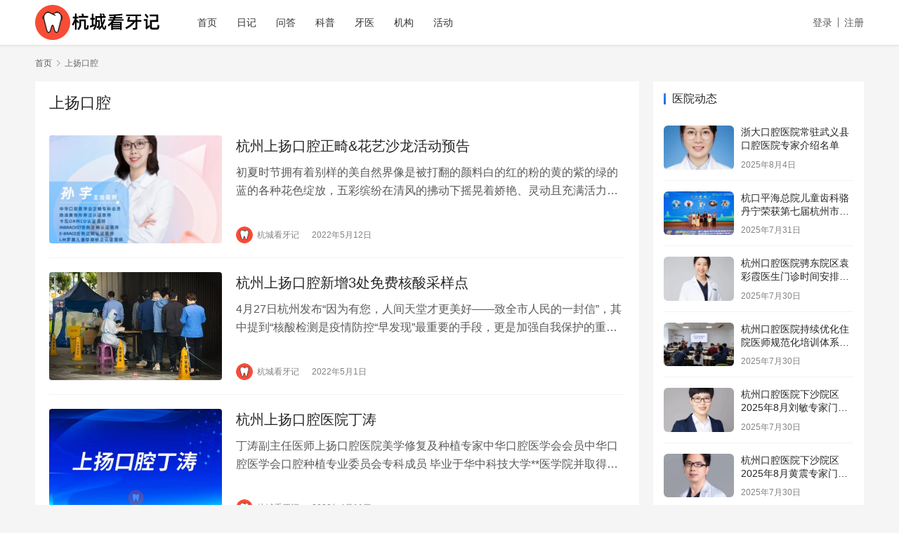

--- FILE ---
content_type: text/html; charset=UTF-8
request_url: https://www.zjhzkq.com/tag/%E4%B8%8A%E6%89%AC%E5%8F%A3%E8%85%94
body_size: 9183
content:
<!DOCTYPE html>
<html lang="zh-CN">
<head>
    <meta charset="UTF-8">
    <meta http-equiv="X-UA-Compatible" content="IE=edge,chrome=1">
    <meta name="renderer" content="webkit">
    <meta name="viewport" content="initial-scale=1.0,maximum-scale=5,width=device-width,viewport-fit=cover">
    <title>上扬口腔 | 杭城看牙记</title>
    <meta name="keywords" content="上扬口腔" />
<meta property="og:type" content="webpage" />
<meta property="og:url" content="https://www.zjhzkq.com/tag/%E4%B8%8A%E6%89%AC%E5%8F%A3%E8%85%94" />
<meta property="og:site_name" content="杭城看牙记" />
<meta property="og:title" content="上扬口腔" />
<meta name="applicable-device" content="pc,mobile" />
<meta http-equiv="Cache-Control" content="no-transform" />
<link rel='dns-prefetch' href='//www.zjhzkq.com' />
<link rel="alternate" type="application/rss+xml" title="杭城看牙记 &raquo; 上扬口腔标签Feed" href="https://www.zjhzkq.com/tag/%e4%b8%8a%e6%89%ac%e5%8f%a3%e8%85%94/feed" />
<link rel='stylesheet' id='stylesheet-css'  href='https://www.zjhzkq.com/wp-content/themes/justnews/css/style.css?ver=6.7.5' type='text/css' media='all' />
<link rel='stylesheet' id='font-awesome-css'  href='https://www.zjhzkq.com/wp-content/themes/justnews/themer/assets/css/font-awesome.css?ver=6.7.5' type='text/css' media='all' />
<link rel='stylesheet' id='wp-block-library-css'  href='https://www.zjhzkq.com/wp-includes/css/dist/block-library/style.min.css?ver=5.4.18' type='text/css' media='all' />
<script type='text/javascript' src='https://www.zjhzkq.com/wp-content/themes/justnews/themer/assets/js/jquery-1.12.4.min.js?ver=1.12.4'></script>
<script type='text/javascript' src='https://www.zjhzkq.com/wp-includes/js/jquery/jquery-migrate.min.js?ver=1.4.1'></script>
<script type='text/javascript' src='https://www.zjhzkq.com/wp-content/themes/justnews/themer/assets/js/icons-2.6.12.js?ver=6.7.5'></script>
<link rel="EditURI" type="application/rsd+xml" title="RSD" href="https://www.zjhzkq.com/xmlrpc.php?rsd" />
<link rel="wlwmanifest" type="application/wlwmanifest+xml" href="https://www.zjhzkq.com/wp-includes/wlwmanifest.xml" /> 
<style>        :root{--theme-color:#206be7;--theme-hover:#1162e8;--action-color:#dd3333;}
                .action.action-color-1 .action-item{background-color: #dd3333;}            body>header.header{background-color: #fff;;}
                    body>header.header .logo img{max-height: 50px;}
                    @media (max-width: 767px){
            body>header.header .logo img{max-height: 26px;}
            }
                .entry .entry-video{ height: 482px;}
        @media (max-width: 1219px){
        .entry .entry-video{ height: 386.49883449883px;}
        }
        @media (max-width: 991px){
        .entry .entry-video{ height: 449.41724941725px;}
        }
        @media (max-width: 767px){
        .entry .entry-video{ height: 344.28571428571px;}
        }
        @media (max-width: 500px){
        .entry .entry-video{ height: 241px;}
        }
                    .post-loop-default .item-img:before,.wpcom-profile-main .profile-posts-list .item-img:before{padding-top: 62.5%;}
            .post-loop-image .item-img:before,.post-loop-card .item-inner:before{padding-top: 62.5%;}
        .post-loop-default .item-category{display: none; }
.post-loop-masonry .item-img .item-category {display: none; }
.post-loop-image .item-img .item-category {display: none; }</style>
    <!--[if lte IE 9]><script src="https://www.zjhzkq.com/wp-content/themes/justnews/js/update.js"></script><![endif]-->
</head>
<body class="archive tag tag-547 lang-cn el-boxed">
<header class="header">
    <div class="container clearfix">
        <div class="navbar-header">
            <button type="button" class="navbar-toggle collapsed" data-toggle="collapse" data-target=".navbar-collapse" aria-label="menu">
                <span class="icon-bar icon-bar-1"></span>
                <span class="icon-bar icon-bar-2"></span>
                <span class="icon-bar icon-bar-3"></span>
            </button>
                        <div class="logo">
                <a href="https://www.zjhzkq.com" rel="home"><img src="https://www.zjhzkq.com/wp-content/uploads/2020/06/logo.png" alt="杭城看牙记"></a>
            </div>
        </div>
        <div class="collapse navbar-collapse">
            <nav class="navbar-left primary-menu"><ul id="menu-%e9%a6%96%e9%a1%b5%e8%8f%9c%e5%8d%95" class="nav navbar-nav wpcom-adv-menu"><li class="menu-item"><a href="https://www.zjhzkq.com/">首页</a></li>
<li class="menu-item"><a href="https://www.zjhzkq.com/riji">日记</a></li>
<li class="menu-item"><a href="https://www.zjhzkq.com/wenda">问答</a></li>
<li class="menu-item"><a href="https://www.zjhzkq.com/kepu">科普</a></li>
<li class="menu-item"><a href="https://www.zjhzkq.com/yisheng">牙医</a></li>
<li class="menu-item"><a href="https://www.zjhzkq.com/yiyuan">机构</a></li>
<li class="menu-item"><a href="https://www.zjhzkq.com/dongtai">活动</a></li>
</ul></nav>            <div class="navbar-action pull-right">
                <div class="navbar-search-icon j-navbar-search"></div>
                                                    <div id="j-user-wrap">
                        <a class="login" href="https://www.zjhzkq.com/login">登录</a>
                        <a class="login register" href="https://www.zjhzkq.com/register">注册</a>
                    </div>
                                          
            </div>
        
        </div><!-- /.navbar-collapse -->
    </div><!-- /.container -->
</header>
<div id="wrap">    <div class="container wrap">
        <ol class="breadcrumb" vocab="https://schema.org/" typeof="BreadcrumbList"><li class="home" property="itemListElement" typeof="ListItem"><a href="https://www.zjhzkq.com" property="item" typeof="WebPage"><span property="name" class="hide">杭城看牙记</span>首页</a><meta property="position" content="1"></li><li class="active" property="itemListElement" typeof="ListItem"><i class="wpcom-icon wi"><svg aria-hidden="true"><use xlink:href="#wi-arrow-right-3"></use></svg></i><a href="https://www.zjhzkq.com/tag/%e4%b8%8a%e6%89%ac%e5%8f%a3%e8%85%94" property="item" typeof="WebPage"><span property="name">上扬口腔</span></a><meta property="position" content="2"></li></ol>        <main class="main">
                        <section class="sec-panel sec-panel-default">
                                    <div class="sec-panel-head">
                        <h1><span>上扬口腔</span></h1>
                    </div>
                                <div class="sec-panel-body">
                                            <ul class="post-loop post-loop-default cols-0">
                                                            <li class="item">
        <div class="item-img">
        <a class="item-img-inner" href="https://www.zjhzkq.com/shangyangzhengjishalong.html" title="杭州上扬口腔正畸&#038;花艺沙龙活动预告" target="_blank" rel="bookmark">
            <img class="j-lazy" src="https://www.zjhzkq.com/wp-content/themes/justnews/themer/assets/images/lazy.png" data-original="https://www.zjhzkq.com/wp-content/uploads/2022/05/WX20220512-131107-287x480-480x300.png" width="480" height="300" alt="杭州上扬口腔正畸&#038;花艺沙龙活动预告">        </a>
                <a class="item-category" href="https://www.zjhzkq.com/dongtai" target="_blank">杭州看牙动态</a>
            </div>
        <div class="item-content">
                <h2 class="item-title">
            <a href="https://www.zjhzkq.com/shangyangzhengjishalong.html" target="_blank" rel="bookmark">
                                 杭州上扬口腔正畸&#038;花艺沙龙活动预告            </a>
        </h2>
        <div class="item-excerpt">
            <p>初夏时节拥有着别样的美自然界像是被打翻的颜料白的红的粉的黄的紫的绿的蓝的各种花色绽放，五彩缤纷在清风的拂动下摇晃着娇艳、灵动且充满活力让人禁不住想要拥入怀中 上扬口腔特为大家举办正&#8230;</p>
        </div>
        <div class="item-meta">
                        <div class="item-meta-li author">
                                <a data-user="1" target="_blank" href="https://www.zjhzkq.com/profile/1" class="avatar j-user-card">
                    <img alt='杭城看牙记' src='//www.zjhzkq.com/wp-content/uploads/2020/06/logo-fav.png' class='avatar avatar-60 photo' height='60' width='60' />                    <span>杭城看牙记</span>
                </a>
            </div>
                                    <span class="item-meta-li date">2022年5月12日</span>
            <div class="item-meta-right">
                            </div>
        </div>
    </div>
</li>
                                                            <li class="item">
        <div class="item-img">
        <a class="item-img-inner" href="https://www.zjhzkq.com/shangyanghesuan.html" title="杭州上扬口腔新增3处免费核酸采样点" target="_blank" rel="bookmark">
            <img class="j-lazy" src="https://www.zjhzkq.com/wp-content/themes/justnews/themer/assets/images/lazy.png" data-original="https://www.zjhzkq.com/wp-content/uploads/2022/05/f801d4e9e4e4cedf721e73992f214a95-480x321-480x300.jpg" width="480" height="300" alt="杭州上扬口腔新增3处免费核酸采样点">        </a>
                <a class="item-category" href="https://www.zjhzkq.com/dongtai" target="_blank">杭州看牙动态</a>
            </div>
        <div class="item-content">
                <h2 class="item-title">
            <a href="https://www.zjhzkq.com/shangyanghesuan.html" target="_blank" rel="bookmark">
                                 杭州上扬口腔新增3处免费核酸采样点            </a>
        </h2>
        <div class="item-excerpt">
            <p>4月27日杭州发布“因为有您，人间天堂才更美好——致全市人民的一封信”，其中提到“核酸检测是疫情防控“早发现”最重要的手段，更是加强自我保护的重要防线。为进一步做好疫情防控工作，从&#8230;</p>
        </div>
        <div class="item-meta">
                        <div class="item-meta-li author">
                                <a data-user="1" target="_blank" href="https://www.zjhzkq.com/profile/1" class="avatar j-user-card">
                    <img alt='杭城看牙记' src='//www.zjhzkq.com/wp-content/uploads/2020/06/logo-fav.png' class='avatar avatar-60 photo' height='60' width='60' />                    <span>杭城看牙记</span>
                </a>
            </div>
                                    <span class="item-meta-li date">2022年5月1日</span>
            <div class="item-meta-right">
                            </div>
        </div>
    </div>
</li>
                                                            <li class="item">
        <div class="item-img">
        <a class="item-img-inner" href="https://www.zjhzkq.com/shangyangdingtao.html" title="杭州上扬口腔医院丁涛" target="_blank" rel="bookmark">
            <img class="j-lazy" src="https://www.zjhzkq.com/wp-content/themes/justnews/themer/assets/images/lazy.png" data-original="https://www.zjhzkq.com/wp-content/uploads/2022/04/WX20220918-233113-480x298-480x300.png" width="480" height="300" alt="杭州上扬口腔医院丁涛">        </a>
                <a class="item-category" href="https://www.zjhzkq.com/yisheng" target="_blank">热门看牙医生</a>
            </div>
        <div class="item-content">
                <h2 class="item-title">
            <a href="https://www.zjhzkq.com/shangyangdingtao.html" target="_blank" rel="bookmark">
                                 杭州上扬口腔医院丁涛            </a>
        </h2>
        <div class="item-excerpt">
            <p>丁涛副主任医师上扬口腔医院美学修复及种植专家中华口腔医学会会员中华口腔医学会口腔种植专业委员会专科成员 毕业于华中科技大学**医学院并取得硕士学位。曾任杭州知名口腔医院特需科专家。&#8230;</p>
        </div>
        <div class="item-meta">
                        <div class="item-meta-li author">
                                <a data-user="1" target="_blank" href="https://www.zjhzkq.com/profile/1" class="avatar j-user-card">
                    <img alt='杭城看牙记' src='//www.zjhzkq.com/wp-content/uploads/2020/06/logo-fav.png' class='avatar avatar-60 photo' height='60' width='60' />                    <span>杭城看牙记</span>
                </a>
            </div>
                                    <span class="item-meta-li date">2022年4月11日</span>
            <div class="item-meta-right">
                            </div>
        </div>
    </div>
</li>
                                                            <li class="item">
        <div class="item-img">
        <a class="item-img-inner" href="https://www.zjhzkq.com/shangyangyibaoshua.html" title="上扬口腔医院是否可以刷医保报销" target="_blank" rel="bookmark">
            <img class="j-lazy" src="https://www.zjhzkq.com/wp-content/themes/justnews/themer/assets/images/lazy.png" data-original="https://www.zjhzkq.com/wp-content/uploads/2022/04/WX20220411-105200-480x300.png" width="480" height="300" alt="上扬口腔医院是否可以刷医保报销">        </a>
                <a class="item-category" href="https://www.zjhzkq.com/wenda" target="_blank">看牙问答</a>
            </div>
        <div class="item-content">
                <h2 class="item-title">
            <a href="https://www.zjhzkq.com/shangyangyibaoshua.html" target="_blank" rel="bookmark">
                                 上扬口腔医院是否可以刷医保报销            </a>
        </h2>
        <div class="item-excerpt">
            <p>杭州网友问，上扬口腔医院是否可以刷医保报销？ 以下内容整理自上扬口腔医院官网。 我院目前已经是浙江**保定点单位和杭州市医保定点单位，开启医保就诊结算的双通道，也是我院医疗服务的再&#8230;</p>
        </div>
        <div class="item-meta">
                        <div class="item-meta-li author">
                                <a data-user="1" target="_blank" href="https://www.zjhzkq.com/profile/1" class="avatar j-user-card">
                    <img alt='杭城看牙记' src='//www.zjhzkq.com/wp-content/uploads/2020/06/logo-fav.png' class='avatar avatar-60 photo' height='60' width='60' />                    <span>杭城看牙记</span>
                </a>
            </div>
                                    <span class="item-meta-li date">2022年4月11日</span>
            <div class="item-meta-right">
                            </div>
        </div>
    </div>
</li>
                                                            <li class="item">
        <div class="item-img">
        <a class="item-img-inner" href="https://www.zjhzkq.com/shanghaipujin.html" title="杭州上扬城**腔医院正畸特别活动预告" target="_blank" rel="bookmark">
            <img class="j-lazy" src="https://www.zjhzkq.com/wp-content/themes/justnews/themer/assets/images/lazy.png" data-original="https://www.zjhzkq.com/wp-content/uploads/2022/04/WX20220402-000017-445x480-480x300.png" width="480" height="300" alt="杭州上扬城**腔医院正畸特别活动预告">        </a>
                <a class="item-category" href="https://www.zjhzkq.com/dongtai" target="_blank">杭州看牙动态</a>
            </div>
        <div class="item-content">
                <h2 class="item-title">
            <a href="https://www.zjhzkq.com/shanghaipujin.html" target="_blank" rel="bookmark">
                                 杭州上扬城**腔医院正畸特别活动预告            </a>
        </h2>
        <div class="item-excerpt">
            <p>爱美之心人皆有之，在这个颜值当道的时代，小姐姐、小哥哥们，对自己的外貌要求也越来越高了，比如会觉得自己的嘴巴有点突、有点“月牙脸”，笑起来不好看，总之一切好像都不是那么和谐，有点奇&#8230;</p>
        </div>
        <div class="item-meta">
                        <div class="item-meta-li author">
                                <a data-user="1" target="_blank" href="https://www.zjhzkq.com/profile/1" class="avatar j-user-card">
                    <img alt='杭城看牙记' src='//www.zjhzkq.com/wp-content/uploads/2020/06/logo-fav.png' class='avatar avatar-60 photo' height='60' width='60' />                    <span>杭城看牙记</span>
                </a>
            </div>
                                    <span class="item-meta-li date">2022年4月2日</span>
            <div class="item-meta-right">
                            </div>
        </div>
    </div>
</li>
<li class="item item-ad"><div class="wpcom_ad_wrap ad_flow"><a class="ask_doctor" href="#" rel="nofollow"><img src="/images/44078.jpg"></a></div></li>                                                            <li class="item">
        <div class="item-img">
        <a class="item-img-inner" href="https://www.zjhzkq.com/shangyangqiujieshao.html" title="上扬口腔医院好吗求医院介绍" target="_blank" rel="bookmark">
            <img class="j-lazy" src="https://www.zjhzkq.com/wp-content/themes/justnews/themer/assets/images/lazy.png" data-original="https://www.zjhzkq.com/wp-content/uploads/2022/02/WX20220202-144700-480x300.png" width="480" height="300" alt="上扬口腔医院好吗求医院介绍">        </a>
                <a class="item-category" href="https://www.zjhzkq.com/wenda" target="_blank">看牙问答</a>
            </div>
        <div class="item-content">
                <h2 class="item-title">
            <a href="https://www.zjhzkq.com/shangyangqiujieshao.html" target="_blank" rel="bookmark">
                                 上扬口腔医院好吗求医院介绍            </a>
        </h2>
        <div class="item-excerpt">
            <p>网友问，上扬口腔医院好吗求医院介绍？ 杭州上扬口腔医院创立于2014年，是一家拥有众多权威口腔专家的老牌口腔医院。7年品牌连锁，连央视栏目都来打卡点赞！！ 省杭州市医保定点单位，2&#8230;</p>
        </div>
        <div class="item-meta">
                        <div class="item-meta-li author">
                                <a data-user="1" target="_blank" href="https://www.zjhzkq.com/profile/1" class="avatar j-user-card">
                    <img alt='杭城看牙记' src='//www.zjhzkq.com/wp-content/uploads/2020/06/logo-fav.png' class='avatar avatar-60 photo' height='60' width='60' />                    <span>杭城看牙记</span>
                </a>
            </div>
                                    <span class="item-meta-li date">2022年2月2日</span>
            <div class="item-meta-right">
                            </div>
        </div>
    </div>
</li>
                                                            <li class="item">
        <div class="item-img">
        <a class="item-img-inner" href="https://www.zjhzkq.com/shangyangsili.html" title="杭州上扬口腔医院私立还是公立牙科" target="_blank" rel="bookmark">
            <img class="j-lazy" src="https://www.zjhzkq.com/wp-content/themes/justnews/themer/assets/images/lazy.png" data-original="https://www.zjhzkq.com/wp-content/uploads/2021/10/202110271310349-480x300.png" width="480" height="300" alt="杭州上扬口腔医院私立还是公立牙科">        </a>
                <a class="item-category" href="https://www.zjhzkq.com/wenda" target="_blank">看牙问答</a>
            </div>
        <div class="item-content">
                <h2 class="item-title">
            <a href="https://www.zjhzkq.com/shangyangsili.html" target="_blank" rel="bookmark">
                                 杭州上扬口腔医院私立还是公立牙科            </a>
        </h2>
        <div class="item-excerpt">
            <p>杭州上扬口腔创办于2014年，是一家拥有众多经验丰富的医生共同创办的口腔医院，于2020年正式加入盈盈医疗集团，从单打独斗到背靠大树的转变，现在在杭州市已经有两家分院。杭州上扬口腔&#8230;</p>
        </div>
        <div class="item-meta">
                        <div class="item-meta-li author">
                                <a data-user="1" target="_blank" href="https://www.zjhzkq.com/profile/1" class="avatar j-user-card">
                    <img alt='杭城看牙记' src='//www.zjhzkq.com/wp-content/uploads/2020/06/logo-fav.png' class='avatar avatar-60 photo' height='60' width='60' />                    <span>杭城看牙记</span>
                </a>
            </div>
                                    <span class="item-meta-li date">2021年10月27日</span>
            <div class="item-meta-right">
                            </div>
        </div>
    </div>
</li>
                                                            <li class="item">
        <div class="item-img">
        <a class="item-img-inner" href="https://www.zjhzkq.com/yingyingshangyang.html" title="杭州盈盈医疗集团上扬口腔" target="_blank" rel="bookmark">
            <img class="j-lazy" src="https://www.zjhzkq.com/wp-content/themes/justnews/themer/assets/images/lazy.png" data-original="https://www.zjhzkq.com/wp-content/uploads/2021/10/2021102215485582-480x300.png" width="480" height="300" alt="杭州盈盈医疗集团上扬口腔">        </a>
                <a class="item-category" href="https://www.zjhzkq.com/yiyuan" target="_blank">热门看牙医院</a>
            </div>
        <div class="item-content">
                <h2 class="item-title">
            <a href="https://www.zjhzkq.com/yingyingshangyang.html" target="_blank" rel="bookmark">
                                 杭州盈盈医疗集团上扬口腔            </a>
        </h2>
        <div class="item-excerpt">
            <p>盈盈医疗集团致力于向客户提供安全高效便捷的医疗服务，立足杭州互联网科技优势，深入全国三四线城市，让科技惠民，让医疗便民。 以杭州总部为基地，不断深耕医疗专业能力的同时，自主研发自有&#8230;</p>
        </div>
        <div class="item-meta">
                        <div class="item-meta-li author">
                                <a data-user="1" target="_blank" href="https://www.zjhzkq.com/profile/1" class="avatar j-user-card">
                    <img alt='杭城看牙记' src='//www.zjhzkq.com/wp-content/uploads/2020/06/logo-fav.png' class='avatar avatar-60 photo' height='60' width='60' />                    <span>杭城看牙记</span>
                </a>
            </div>
                                    <span class="item-meta-li date">2021年10月22日</span>
            <div class="item-meta-right">
                            </div>
        </div>
    </div>
</li>
                                                            <li class="item">
        <div class="item-img">
        <a class="item-img-inner" href="https://www.zjhzkq.com/shangyang-dizhi.html" title="上扬口腔医院地址及上下班时间" target="_blank" rel="bookmark">
            <img class="j-lazy" src="https://www.zjhzkq.com/wp-content/themes/justnews/themer/assets/images/lazy.png" data-original="http://www.zjhzkq.com/wp-content/uploads/2021/05/WX20210510-005620-480x300.png" width="480" height="300" alt="上扬口腔医院地址及上下班时间">        </a>
                <a class="item-category" href="https://www.zjhzkq.com/dongtai" target="_blank">杭州看牙动态</a>
            </div>
        <div class="item-content">
                <h2 class="item-title">
            <a href="https://www.zjhzkq.com/shangyang-dizhi.html" target="_blank" rel="bookmark">
                                 上扬口腔医院地址及上下班时间            </a>
        </h2>
        <div class="item-excerpt">
            <p>上扬口腔医院 上扬口腔医院地址：下城区凤起路583号（杭州第十四中学对面） 上下班时间整理如下： 春季、秋季、冬季 周二,周五 08:30-20:30 周一,周三,周四,周六,周日&#8230;</p>
        </div>
        <div class="item-meta">
                        <div class="item-meta-li author">
                                <a data-user="1" target="_blank" href="https://www.zjhzkq.com/profile/1" class="avatar j-user-card">
                    <img alt='杭城看牙记' src='//www.zjhzkq.com/wp-content/uploads/2020/06/logo-fav.png' class='avatar avatar-60 photo' height='60' width='60' />                    <span>杭城看牙记</span>
                </a>
            </div>
                                    <span class="item-meta-li date">2021年5月10日</span>
            <div class="item-meta-right">
                            </div>
        </div>
    </div>
</li>
                                                            <li class="item">
        <div class="item-img">
        <a class="item-img-inner" href="https://www.zjhzkq.com/rendongfeng.html" title="杭州上扬口腔任冬锋" target="_blank" rel="bookmark">
            <img class="j-lazy" src="https://www.zjhzkq.com/wp-content/themes/justnews/themer/assets/images/lazy.png" data-original="https://www.zjhzkq.com/wp-content/uploads/2021/04/WX20220921-100639-480x319-480x300.png" width="480" height="300" alt="杭州上扬口腔任冬锋">        </a>
                <a class="item-category" href="https://www.zjhzkq.com/yisheng" target="_blank">热门看牙医生</a>
            </div>
        <div class="item-content">
                <h2 class="item-title">
            <a href="https://www.zjhzkq.com/rendongfeng.html" target="_blank" rel="bookmark">
                                 杭州上扬口腔任冬锋            </a>
        </h2>
        <div class="item-excerpt">
            <p>任冬锋主治医师美学矫正专家上扬口腔正畸主诊医师南京**医学硕士，中华口腔医学会正畸专业委员会会员，中华口腔医学会修复专业委员会会员，美国隐适美认证医师，Insignia个性化固定矫&#8230;</p>
        </div>
        <div class="item-meta">
                        <div class="item-meta-li author">
                                <a data-user="1" target="_blank" href="https://www.zjhzkq.com/profile/1" class="avatar j-user-card">
                    <img alt='杭城看牙记' src='//www.zjhzkq.com/wp-content/uploads/2020/06/logo-fav.png' class='avatar avatar-60 photo' height='60' width='60' />                    <span>杭城看牙记</span>
                </a>
            </div>
                                    <span class="item-meta-li date">2021年4月7日</span>
            <div class="item-meta-right">
                            </div>
        </div>
    </div>
</li>
                                                            <li class="item">
        <div class="item-img">
        <a class="item-img-inner" href="https://www.zjhzkq.com/zhuguoqing-shangyang.html" title="杭州上扬口腔朱国庆" target="_blank" rel="bookmark">
            <img class="j-lazy" src="https://www.zjhzkq.com/wp-content/themes/justnews/themer/assets/images/lazy.png" data-original="https://www.zjhzkq.com/wp-content/uploads/2021/04/WX20220921-100506-480x321-480x300.png" width="480" height="300" alt="杭州上扬口腔朱国庆">        </a>
                <a class="item-category" href="https://www.zjhzkq.com/yisheng" target="_blank">热门看牙医生</a>
            </div>
        <div class="item-content">
                <h2 class="item-title">
            <a href="https://www.zjhzkq.com/zhuguoqing-shangyang.html" target="_blank" rel="bookmark">
                                 杭州上扬口腔朱国庆            </a>
        </h2>
        <div class="item-excerpt">
            <p>朱国庆副主任医师上扬口腔知名返聘口腔医学专家浙江省最早开展种植牙烤瓷牙的口腔医生之一。曾在1993年创办全省首家中外合资杭州**口腔修复中心，任该门诊部主任。杭州市第一**从事口腔&#8230;</p>
        </div>
        <div class="item-meta">
                        <div class="item-meta-li author">
                                <a data-user="1" target="_blank" href="https://www.zjhzkq.com/profile/1" class="avatar j-user-card">
                    <img alt='杭城看牙记' src='//www.zjhzkq.com/wp-content/uploads/2020/06/logo-fav.png' class='avatar avatar-60 photo' height='60' width='60' />                    <span>杭城看牙记</span>
                </a>
            </div>
                                    <span class="item-meta-li date">2021年4月7日</span>
            <div class="item-meta-right">
                            </div>
        </div>
    </div>
</li>
                                                            <li class="item">
        <div class="item-img">
        <a class="item-img-inner" href="https://www.zjhzkq.com/shangyang-kouqiang.html" title="杭州上扬口腔" target="_blank" rel="bookmark">
            <img class="j-lazy" src="https://www.zjhzkq.com/wp-content/themes/justnews/themer/assets/images/lazy.png" data-original="http://www.zjhzkq.com/wp-content/uploads/2020/08/WX20200811-160400-480x300.png" width="480" height="300" alt="杭州上扬口腔">        </a>
                <a class="item-category" href="https://www.zjhzkq.com/yiyuan" target="_blank">热门看牙医院</a>
            </div>
        <div class="item-content">
                <h2 class="item-title">
            <a href="https://www.zjhzkq.com/shangyang-kouqiang.html" target="_blank" rel="bookmark">
                                 杭州上扬口腔            </a>
        </h2>
        <div class="item-excerpt">
            <p>杭州上扬口腔医院毗邻美丽的西子湖畔，坐落于杭州五星地标——温德姆大酒店一楼。上扬口腔医院是 浙江省、杭州市医保定点单位 ，拥有国内权威齿科专家团队，专家资历丰富，均为国内知名院校硕&#8230;</p>
        </div>
        <div class="item-meta">
                        <div class="item-meta-li author">
                                <a data-user="1" target="_blank" href="https://www.zjhzkq.com/profile/1" class="avatar j-user-card">
                    <img alt='杭城看牙记' src='//www.zjhzkq.com/wp-content/uploads/2020/06/logo-fav.png' class='avatar avatar-60 photo' height='60' width='60' />                    <span>杭城看牙记</span>
                </a>
            </div>
                                    <span class="item-meta-li date">2020年8月11日</span>
            <div class="item-meta-right">
                            </div>
        </div>
    </div>
</li>
                                                            <li class="item">
        <div class="item-img">
        <a class="item-img-inner" href="https://www.zjhzkq.com/shangyang-guyue.html" title="杭州上扬口腔顾阅" target="_blank" rel="bookmark">
            <img class="j-lazy" src="https://www.zjhzkq.com/wp-content/themes/justnews/themer/assets/images/lazy.png" data-original="https://www.zjhzkq.com/wp-content/uploads/2020/08/WX20220920-002950-480x286-480x300.png" width="480" height="300" alt="杭州上扬口腔顾阅">        </a>
                <a class="item-category" href="https://www.zjhzkq.com/yisheng" target="_blank">热门看牙医生</a>
            </div>
        <div class="item-content">
                <h2 class="item-title">
            <a href="https://www.zjhzkq.com/shangyang-guyue.html" target="_blank" rel="bookmark">
                                 杭州上扬口腔顾阅            </a>
        </h2>
        <div class="item-excerpt">
            <p>顾阅主治医师数字化修复专家上扬口腔主诊医师毕业于上海交通**医学院中华口腔医学会会员 从事口腔临床多年，擅长运用国际最新技术进行四环素牙、氟斑牙、外源性黄牙的无痛美白。在前牙美容修&#8230;</p>
        </div>
        <div class="item-meta">
                        <div class="item-meta-li author">
                                <a data-user="1" target="_blank" href="https://www.zjhzkq.com/profile/1" class="avatar j-user-card">
                    <img alt='杭城看牙记' src='//www.zjhzkq.com/wp-content/uploads/2020/06/logo-fav.png' class='avatar avatar-60 photo' height='60' width='60' />                    <span>杭城看牙记</span>
                </a>
            </div>
                                    <span class="item-meta-li date">2020年8月11日</span>
            <div class="item-meta-right">
                            </div>
        </div>
    </div>
</li>
                                                    </ul>
                                                            </div>
            </section>
        </main>
                    <aside class="sidebar">
                <div id="wpcom-post-thumb-3" class="widget widget_post_thumb"><h3 class="widget-title"><span>医院动态</span></h3>            <ul>
                                    <li class="item">
                                                    <div class="item-img">
                                <a class="item-img-inner" href="https://www.zjhzkq.com/zhedawuyiajin.html" title="浙大口腔医院常驻武义县口腔医院专家介绍名单">
                                    <img class="j-lazy" src="https://www.zjhzkq.com/wp-content/themes/justnews/themer/assets/images/lazy.png" data-original="https://www.zjhzkq.com/wp-content/uploads/2025/08/2025080407264226-533x800-480x300.jpg" width="480" height="300" alt="浙大口腔医院常驻武义县口腔医院专家介绍名单">                                </a>
                            </div>
                                                <div class="item-content">
                            <p class="item-title"><a href="https://www.zjhzkq.com/zhedawuyiajin.html" title="浙大口腔医院常驻武义县口腔医院专家介绍名单">浙大口腔医院常驻武义县口腔医院专家介绍名单</a></p>
                            <p class="item-date">2025年8月4日</p>
                        </div>
                    </li>
                                    <li class="item">
                                                    <div class="item-img">
                                <a class="item-img-inner" href="https://www.zjhzkq.com/jihiajinpianda.html" title="杭口平海总院儿童齿科骆丹宁荣获第七届杭州市金牌健康讲师大赛二等奖">
                                    <img class="j-lazy" src="https://www.zjhzkq.com/wp-content/themes/justnews/themer/assets/images/lazy.png" data-original="https://www.zjhzkq.com/wp-content/uploads/2025/07/2025073108372413-800x533-480x300.jpg" width="480" height="300" alt="杭口平海总院儿童齿科骆丹宁荣获第七届杭州市金牌健康讲师大赛二等奖">                                </a>
                            </div>
                                                <div class="item-content">
                            <p class="item-title"><a href="https://www.zjhzkq.com/jihiajinpianda.html" title="杭口平海总院儿童齿科骆丹宁荣获第七届杭州市金牌健康讲师大赛二等奖">杭口平海总院儿童齿科骆丹宁荣获第七届杭州市金牌健康讲师大赛二等奖</a></p>
                            <p class="item-date">2025年7月31日</p>
                        </div>
                    </li>
                                    <li class="item">
                                                    <div class="item-img">
                                <a class="item-img-inner" href="https://www.zjhzkq.com/hyuancaijixada.html" title="杭州口腔医院骋东院区袁彩霞医生门诊时间安排（2025年8月）">
                                    <img class="j-lazy" src="https://www.zjhzkq.com/wp-content/themes/justnews/themer/assets/images/lazy.png" data-original="https://www.zjhzkq.com/wp-content/uploads/2025/07/2025072917230276-800x800-480x300.jpg" width="480" height="300" alt="杭州口腔医院骋东院区袁彩霞医生门诊时间安排（2025年8月）">                                </a>
                            </div>
                                                <div class="item-content">
                            <p class="item-title"><a href="https://www.zjhzkq.com/hyuancaijixada.html" title="杭州口腔医院骋东院区袁彩霞医生门诊时间安排（2025年8月）">杭州口腔医院骋东院区袁彩霞医生门诊时间安排（2025年8月）</a></p>
                            <p class="item-date">2025年7月30日</p>
                        </div>
                    </li>
                                    <li class="item">
                                                    <div class="item-img">
                                <a class="item-img-inner" href="https://www.zjhzkq.com/chixunpeind.html" title="杭州口腔医院持续优化住院医师规范化培训体系为住院医师成长赋能">
                                    <img class="j-lazy" src="https://www.zjhzkq.com/wp-content/themes/justnews/themer/assets/images/lazy.png" data-original="https://www.zjhzkq.com/wp-content/uploads/2025/07/2025072917213780-800x533-480x300.jpg" width="480" height="300" alt="杭州口腔医院持续优化住院医师规范化培训体系为住院医师成长赋能">                                </a>
                            </div>
                                                <div class="item-content">
                            <p class="item-title"><a href="https://www.zjhzkq.com/chixunpeind.html" title="杭州口腔医院持续优化住院医师规范化培训体系为住院医师成长赋能">杭州口腔医院持续优化住院医师规范化培训体系为住院医师成长赋能</a></p>
                            <p class="item-date">2025年7月30日</p>
                        </div>
                    </li>
                                    <li class="item">
                                                    <div class="item-img">
                                <a class="item-img-inner" href="https://www.zjhzkq.com/liuminzhuan.html" title="杭州口腔医院下沙院区2025年8月刘敏专家门诊安排">
                                    <img class="j-lazy" src="https://www.zjhzkq.com/wp-content/themes/justnews/themer/assets/images/lazy.png" data-original="https://www.zjhzkq.com/wp-content/uploads/2025/07/2025072917183484-800x800-480x300.jpg" width="480" height="300" alt="杭州口腔医院下沙院区2025年8月刘敏专家门诊安排">                                </a>
                            </div>
                                                <div class="item-content">
                            <p class="item-title"><a href="https://www.zjhzkq.com/liuminzhuan.html" title="杭州口腔医院下沙院区2025年8月刘敏专家门诊安排">杭州口腔医院下沙院区2025年8月刘敏专家门诊安排</a></p>
                            <p class="item-date">2025年7月30日</p>
                        </div>
                    </li>
                                    <li class="item">
                                                    <div class="item-img">
                                <a class="item-img-inner" href="https://www.zjhzkq.com/huangzhenda.html" title="杭州口腔医院下沙院区2025年8月黄震专家门诊安排">
                                    <img class="j-lazy" src="https://www.zjhzkq.com/wp-content/themes/justnews/themer/assets/images/lazy.png" data-original="https://www.zjhzkq.com/wp-content/uploads/2025/07/2025072917173240-800x800-480x300.jpg" width="480" height="300" alt="杭州口腔医院下沙院区2025年8月黄震专家门诊安排">                                </a>
                            </div>
                                                <div class="item-content">
                            <p class="item-title"><a href="https://www.zjhzkq.com/huangzhenda.html" title="杭州口腔医院下沙院区2025年8月黄震专家门诊安排">杭州口腔医院下沙院区2025年8月黄震专家门诊安排</a></p>
                            <p class="item-date">2025年7月30日</p>
                        </div>
                    </li>
                                    <li class="item">
                                                    <div class="item-img">
                                <a class="item-img-inner" href="https://www.zjhzkq.com/dingqiaodna.html" title="杭州口腔医院丁桥院区8月陈丹鹏专家坐诊表">
                                    <img class="j-lazy" src="https://www.zjhzkq.com/wp-content/themes/justnews/themer/assets/images/lazy.png" data-original="https://www.zjhzkq.com/wp-content/uploads/2025/07/2025072917150522-800x430-480x300.png" width="480" height="300" alt="杭州口腔医院丁桥院区8月陈丹鹏专家坐诊表">                                </a>
                            </div>
                                                <div class="item-content">
                            <p class="item-title"><a href="https://www.zjhzkq.com/dingqiaodna.html" title="杭州口腔医院丁桥院区8月陈丹鹏专家坐诊表">杭州口腔医院丁桥院区8月陈丹鹏专家坐诊表</a></p>
                            <p class="item-date">2025年7月30日</p>
                        </div>
                    </li>
                                    <li class="item">
                                                    <div class="item-img">
                                <a class="item-img-inner" href="https://www.zjhzkq.com/jiaxingzidun.html" title="2025年7月嘉兴口腔医院开展19场口腔健康咨询活动">
                                    <img class="j-lazy" src="https://www.zjhzkq.com/wp-content/themes/justnews/themer/assets/images/lazy.png" data-original="https://www.zjhzkq.com/wp-content/uploads/2025/07/2025072917133991-800x320-480x300.jpg" width="480" height="300" alt="2025年7月嘉兴口腔医院开展19场口腔健康咨询活动">                                </a>
                            </div>
                                                <div class="item-content">
                            <p class="item-title"><a href="https://www.zjhzkq.com/jiaxingzidun.html" title="2025年7月嘉兴口腔医院开展19场口腔健康咨询活动">2025年7月嘉兴口腔医院开展19场口腔健康咨询活动</a></p>
                            <p class="item-date">2025年7月30日</p>
                        </div>
                    </li>
                                    <li class="item">
                                                    <div class="item-img">
                                <a class="item-img-inner" href="https://www.zjhzkq.com/jindajia.html" title="康贝佳口腔医院开展表彰先进医务工作者活动">
                                    <img class="j-lazy" src="https://www.zjhzkq.com/wp-content/themes/justnews/themer/assets/images/lazy.png" data-original="https://www.zjhzkq.com/wp-content/uploads/2025/07/2025072917121693-800x477-480x300.jpg" width="480" height="300" alt="康贝佳口腔医院开展表彰先进医务工作者活动">                                </a>
                            </div>
                                                <div class="item-content">
                            <p class="item-title"><a href="https://www.zjhzkq.com/jindajia.html" title="康贝佳口腔医院开展表彰先进医务工作者活动">康贝佳口腔医院开展表彰先进医务工作者活动</a></p>
                            <p class="item-date">2025年7月30日</p>
                        </div>
                    </li>
                                    <li class="item">
                                                    <div class="item-img">
                                <a class="item-img-inner" href="https://www.zjhzkq.com/kunjituijin.html" title="昆明医科大学附属口腔医院（云南省口腔医院）推进2025年全国儿童口腔疾病综合干预项目">
                                    <img class="j-lazy" src="https://www.zjhzkq.com/wp-content/themes/justnews/themer/assets/images/lazy.png" data-original="https://www.zjhzkq.com/wp-content/uploads/2025/07/2025072917083025-800x514-480x300.png" width="480" height="300" alt="昆明医科大学附属口腔医院（云南省口腔医院）推进2025年全国儿童口腔疾病综合干预项目">                                </a>
                            </div>
                                                <div class="item-content">
                            <p class="item-title"><a href="https://www.zjhzkq.com/kunjituijin.html" title="昆明医科大学附属口腔医院（云南省口腔医院）推进2025年全国儿童口腔疾病综合干预项目">昆明医科大学附属口腔医院（云南省口腔医院）推进2025年全国儿童口腔疾病综合干预项目</a></p>
                            <p class="item-date">2025年7月30日</p>
                        </div>
                    </li>
                            </ul>
        </div>            </aside>
            </div>
</div>
<footer class="footer width-footer-bar">
    <div class="container">
        <div class="clearfix">
                        <div class="footer-col footer-col-logo">
                <img src="https://www.zjhzkq.com/wp-content/uploads/2020/06/logo-fav.png" alt="杭城看牙记">
            </div>
                        <div class="footer-col footer-col-copy">
                <ul class="footer-nav hidden-xs"><li id="menu-item-771" class="menu-item menu-item-771"><a href="https://www.zjhzkq.com/">网站首页</a></li>
<li id="menu-item-770" class="menu-item menu-item-770"><a href="/tags">标签归档</a></li>
<li id="menu-item-2333" class="menu-item menu-item-2333"><a href="/daily">看牙日报</a></li>
<li id="menu-item-1830" class="menu-item menu-item-1830"><a href="/gywm">关于我们</a></li>
<li id="menu-item-1306" class="menu-item menu-item-1306"><a href="/mzsm">免责声明</a></li>
<li id="menu-item-24615" class="menu-item menu-item-24615"><a href="https://www.zjhzkq.com/zuixin">杭州本地最新</a></li>
</ul>                <div class="copyright">
                    <p>Copyright © 2021 杭城看牙记 版权所有<br />
免责声明：本站部分内容来源于公众平台及网络，若涉及版权问题请与我们联系删除！<br />
特别声明：本站内容仅供参考，不作为诊断及医疗依据。</p>
<p><a href="http://www.beian.gov.cn/portal/registerSystemInfo?recordcode=33011002016234" target="_blank" rel="noopener"><img style="float: left;" src="/beian.png" /><b>浙公网安备 33011002016234号</b></a> <a href="https://beian.miit.gov.cn/" target="_blank" rel="noopener"><b>浙ICP备2021013506号-2</b></a></p>
                </div>
            </div>
            <div class="footer-col footer-col-sns">
                <div class="footer-sns">
                                    </div>
            </div>
        </div>
    </div>
</footer>
            <div class="action action-style-1 action-color-1 action-pos-0" style="bottom:20%;">
                                            </div>
                    <div class="footer-bar">
                                    <div class="fb-item">
                        <a class="ask_doctor"  style="color: #206BE7;">
                            <i class="wpcom-icon fa fa-search fb-item-icon"></i>                            <span>查找医院</span>
                        </a>
                    </div>
                                    <div class="fb-item">
                        <a class="ask_doctor" href="#" style="color: #206BE7;">
                            <i class="wpcom-icon fa fa-cny fb-item-icon"></i>                            <span>价格咨询</span>
                        </a>
                    </div>
                                    <div class="fb-item">
                        <a class="ask_doctor"  style="color: #206BE7;">
                            <i class="wpcom-icon fa fa-commenting-o fb-item-icon"></i>                            <span>客服在线</span>
                        </a>
                    </div>
                            </div>
         <script type="text/javascript">
 jQuery(document).on("DOMNodeInserted", function(){
 jQuery('select.attachment-filters [value="uploaded"]').attr( 'selected', true ).parent().trigger('change');
 });
 </script>
  <script type='text/javascript'>
/* <![CDATA[ */
var _wpcom_js = {"webp":"","ajaxurl":"https:\/\/www.zjhzkq.com\/wp-admin\/admin-ajax.php","theme_url":"https:\/\/www.zjhzkq.com\/wp-content\/themes\/justnews","slide_speed":"5000","static_cdn":"0","poster":{"notice":"\u8bf7\u957f\u6309\u4fdd\u5b58\u56fe\u7247\uff0c\u5c06\u5185\u5bb9\u5206\u4eab\u7ed9\u66f4\u591a\u597d\u53cb","generating":"\u6b63\u5728\u751f\u6210\u6d77\u62a5\u56fe\u7247...","failed":"\u6d77\u62a5\u56fe\u7247\u751f\u6210\u5931\u8d25"},"video_height":"482","fixed_sidebar":"1","js_lang":{"page_loaded":"\u5df2\u7ecf\u5230\u5e95\u4e86","no_content":"\u6682\u65e0\u5185\u5bb9","load_failed":"\u52a0\u8f7d\u5931\u8d25\uff0c\u8bf7\u7a0d\u540e\u518d\u8bd5\uff01","login_desc":"\u60a8\u8fd8\u672a\u767b\u5f55\uff0c\u8bf7\u767b\u5f55\u540e\u518d\u8fdb\u884c\u76f8\u5173\u64cd\u4f5c\uff01","login_title":"\u8bf7\u767b\u5f55","login_btn":"\u767b\u5f55","reg_btn":"\u6ce8\u518c","copy_done":"\u590d\u5236\u6210\u529f\uff01","copy_fail":"\u6d4f\u89c8\u5668\u6682\u4e0d\u652f\u6301\u62f7\u8d1d\u529f\u80fd"},"login_url":"https:\/\/www.zjhzkq.com\/login","register_url":"https:\/\/www.zjhzkq.com\/register","errors":{"require":"\u4e0d\u80fd\u4e3a\u7a7a","email":"\u8bf7\u8f93\u5165\u6b63\u786e\u7684\u7535\u5b50\u90ae\u7bb1","pls_enter":"\u8bf7\u8f93\u5165","password":"\u5bc6\u7801\u5fc5\u987b\u4e3a6~32\u4e2a\u5b57\u7b26","passcheck":"\u4e24\u6b21\u5bc6\u7801\u8f93\u5165\u4e0d\u4e00\u81f4","phone":"\u8bf7\u8f93\u5165\u6b63\u786e\u7684\u624b\u673a\u53f7\u7801","terms":"\u8bf7\u9605\u8bfb\u5e76\u540c\u610f\u6761\u6b3e","sms_code":"\u9a8c\u8bc1\u7801\u9519\u8bef","captcha_verify":"\u8bf7\u70b9\u51fb\u6309\u94ae\u8fdb\u884c\u9a8c\u8bc1","captcha_fail":"\u70b9\u51fb\u9a8c\u8bc1\u5931\u8d25\uff0c\u8bf7\u91cd\u8bd5","nonce":"\u968f\u673a\u6570\u6821\u9a8c\u5931\u8d25","req_error":"\u8bf7\u6c42\u5931\u8d25"}};
/* ]]> */
</script>
<script type='text/javascript' src='https://www.zjhzkq.com/wp-content/themes/justnews/js/main.js?ver=6.7.5'></script>
<script type='text/javascript' src='https://www.zjhzkq.com/wp-content/themes/justnews/js/wp-embed.js?ver=6.7.5'></script>
<script>
var _hmt = _hmt || [];
(function() {
  var hm = document.createElement("script");
  hm.src = "https://hm.baidu.com/hm.js?7bda683954254bb33ced9bc66b785031";
  var s = document.getElementsByTagName("script")[0]; 
  s.parentNode.insertBefore(hm, s);
})();
</script>
<script src="https://beixin.beise.com/wydh.js?site_id=208202"></script>
<script>
var wydh_window_status = true;  //是否配置无忧对话页面内对话
var wydh_parameter=new Object() ;
wydh_parameter.wydh_zx_none = true; //  （隐藏图标）
$(".ask_doctor").click(function(e) {
    e.preventDefault();
    let _div = document.getElementById('dialog');
    if(_div){
        wydh_slide(_div, 'up');
    }
});
</script>
        </body>
</html>
<!-- Dynamic page generated in 0.732 seconds. -->
<!-- Cached page generated by WP-Super-Cache on 2025-11-04 19:24:14 -->

<!-- Compression = gzip -->

--- FILE ---
content_type: text/html; charset=UTF-8
request_url: https://www.zjhzkq.com/wp-admin/admin-ajax.php
body_size: 189
content:
{"result":-1}